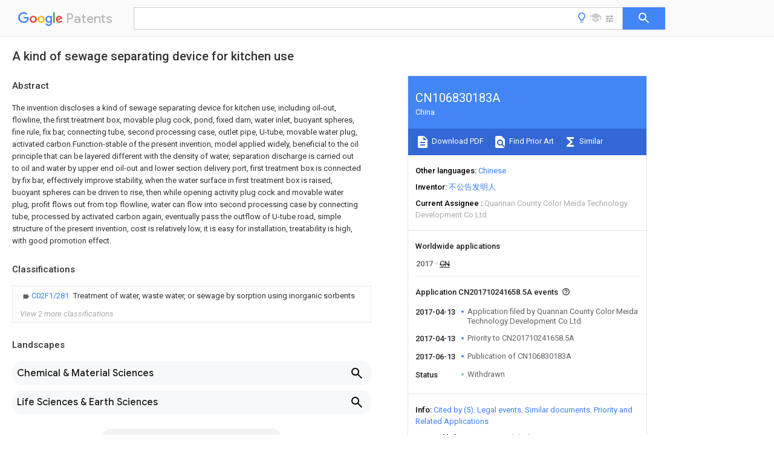

--- FILE ---
content_type: text/html
request_url: https://patents.google.com/patent/CN106830183A/en
body_size: 13932
content:
<!DOCTYPE html>
<html lang="en">
  <head>
    <title>CN106830183A - A kind of sewage separating device for kitchen use 
      - Google Patents</title>

    <meta name="viewport" content="width=device-width, initial-scale=1">
    <meta charset="UTF-8">
    <meta name="referrer" content="origin-when-crossorigin">
    <link rel="canonical" href="https://patents.google.com/patent/CN106830183A/en">
    <meta name="description" content="
     The invention discloses a kind of sewage separating device for kitchen use, including oil-out, flowline, the first treatment box, movable plug cock, pond, fixed dam, water inlet, buoyant spheres, fine rule, fix bar, connecting tube, second processing case, outlet pipe, U-tube, movable water plug, activated carbon.Function-stable of the present invention, model applied widely, beneficial to the oil principle that can be layered different with the density of water, separation discharge is carried out to oil and water by upper end oil-out and lower section delivery port, first treatment box is connected by fix bar, effectively improve stability, when the water surface in first treatment box is raised, buoyant spheres can be driven to rise, then while opening activity plug cock and movable water plug, profit flows out from top flowline, water can flow into second processing case by connecting tube, processed by activated carbon again, eventually pass the outflow of U-tube road, simple structure of the present invention, cost is relatively low, it is easy for installation, treatability is high, with good promotion effect. 
     
   
   ">
    <meta name="DC.type" content="patent">
    <meta name="DC.title" content="A kind of sewage separating device for kitchen use 
     ">
    <meta name="DC.date" content="2017-04-13" scheme="dateSubmitted">
    <meta name="DC.description" content="
     The invention discloses a kind of sewage separating device for kitchen use, including oil-out, flowline, the first treatment box, movable plug cock, pond, fixed dam, water inlet, buoyant spheres, fine rule, fix bar, connecting tube, second processing case, outlet pipe, U-tube, movable water plug, activated carbon.Function-stable of the present invention, model applied widely, beneficial to the oil principle that can be layered different with the density of water, separation discharge is carried out to oil and water by upper end oil-out and lower section delivery port, first treatment box is connected by fix bar, effectively improve stability, when the water surface in first treatment box is raised, buoyant spheres can be driven to rise, then while opening activity plug cock and movable water plug, profit flows out from top flowline, water can flow into second processing case by connecting tube, processed by activated carbon again, eventually pass the outflow of U-tube road, simple structure of the present invention, cost is relatively low, it is easy for installation, treatability is high, with good promotion effect. 
     
   
   ">
    <meta name="citation_patent_application_number" content="CN:201710241658.5A">
    <meta name="citation_pdf_url" content="https://patentimages.storage.googleapis.com/8c/5f/53/cca3a55fc3beb6/CN106830183A.pdf">
    <meta name="citation_patent_publication_number" content="CN:106830183:A">
    <meta name="DC.date" content="2017-06-13">
    <meta name="DC.contributor" content="不公告发明人" scheme="inventor">
    <meta name="DC.contributor" content="Quannan County Color Meida Technology Development Co Ltd" scheme="assignee">
    <link rel="stylesheet" href="https://fonts.googleapis.com/css?family=Roboto:400,400italic,500,500italic,700">
    <link rel="stylesheet" href="https://fonts.googleapis.com/css?family=Product+Sans">
    <link rel="stylesheet" href="https://fonts.googleapis.com/css2?family=Google+Sans:wght@400;500;700">

    <style>
      
      #gb { top: 15px; left: auto; right: 0; width: auto; min-width: 135px !important; }   
      body { transition: none; }
    </style>
    <script></script>

    <script>
      window.version = 'patent-search.search_20250707_RC00';

      function sendFeedback() {
        userfeedback.api.startFeedback({
          'productId': '713680',
          'bucket': 'patent-search-web',
          'productVersion': window.version,
        });
      }

      window.experiments = {};
      window.experiments.patentCountries = "ae,ag,al,am,ao,ap,ar,at,au,aw,az,ba,bb,bd,be,bf,bg,bh,bj,bn,bo,br,bw,bx,by,bz,ca,cf,cg,ch,ci,cl,cm,cn,co,cr,cs,cu,cy,cz,dd,de,dj,dk,dm,do,dz,ea,ec,ee,eg,em,ep,es,fi,fr,ga,gb,gc,gd,ge,gh,gm,gn,gq,gr,gt,gw,hk,hn,hr,hu,ib,id,ie,il,in,ir,is,it,jo,jp,ke,kg,kh,km,kn,kp,kr,kw,kz,la,lc,li,lk,lr,ls,lt,lu,lv,ly,ma,mc,md,me,mg,mk,ml,mn,mo,mr,mt,mw,mx,my,mz,na,ne,ng,ni,nl,no,nz,oa,om,pa,pe,pg,ph,pl,pt,py,qa,ro,rs,ru,rw,sa,sc,sd,se,sg,si,sk,sl,sm,sn,st,su,sv,sy,sz,td,tg,th,tj,tm,tn,tr,tt,tw,tz,ua,ug,us,uy,uz,vc,ve,vn,wo,yu,za,zm,zw";
      
      
      window.experiments.keywordWizard = true;
      
      
      
      window.experiments.definitions = true;
      window.experiments.plogs = true;

      window.Polymer = {
        dom: 'shady',
        lazyRegister: true,
      };
    </script>

    <script src="//www.gstatic.com/patent-search/frontend/patent-search.search_20250707_RC00/scs/compiled_dir/webcomponentsjs/webcomponents-lite.min.js"></script>
    <link rel="import" href="//www.gstatic.com/patent-search/frontend/patent-search.search_20250707_RC00/scs/compiled_dir/search-app-vulcanized.html">
  </head>
  <body unresolved>
    
    
    <script></script>
    <script src="//www.gstatic.com/patent-search/frontend/patent-search.search_20250707_RC00/scs/compiled_dir/search-app-vulcanized.js"></script>
    <search-app>
      
      

      <article class="result" itemscope itemtype="http://schema.org/ScholarlyArticle">
  <h1 itemprop="pageTitle">CN106830183A - A kind of sewage separating device for kitchen use 
      - Google Patents</h1>
  <span itemprop="title">A kind of sewage separating device for kitchen use 
     </span>

  <meta itemprop="type" content="patent">
  <a href="https://patentimages.storage.googleapis.com/8c/5f/53/cca3a55fc3beb6/CN106830183A.pdf" itemprop="pdfLink">Download PDF</a>
  <h2>Info</h2>

  <dl>
    <dt>Publication number</dt>
    <dd itemprop="publicationNumber">CN106830183A</dd>
    <meta itemprop="numberWithoutCodes" content="106830183">
    <meta itemprop="kindCode" content="A">
    <meta itemprop="publicationDescription" content="Unexaminded application">
    <span>CN106830183A</span>
    <span>CN201710241658.5A</span>
    <span>CN201710241658A</span>
    <span>CN106830183A</span>
    <span>CN 106830183 A</span>
    <span>CN106830183 A</span>
    <span>CN 106830183A</span>
    <span>  </span>
    <span> </span>
    <span> </span>
    <span>CN 201710241658 A</span>
    <span>CN201710241658 A</span>
    <span>CN 201710241658A</span>
    <span>CN 106830183 A</span>
    <span>CN106830183 A</span>
    <span>CN 106830183A</span>

    <dt>Authority</dt>
    <dd itemprop="countryCode">CN</dd>
    <dd itemprop="countryName">China</dd>

    <dt>Prior art keywords</dt>
    <dd itemprop="priorArtKeywords" repeat>water</dd>
    <dd itemprop="priorArtKeywords" repeat>pond</dd>
    <dd itemprop="priorArtKeywords" repeat>treatment box</dd>
    <dd itemprop="priorArtKeywords" repeat>movable</dd>
    <dd itemprop="priorArtKeywords" repeat>flowline</dd>

    <dt>Prior art date</dt>
    <dd><time itemprop="priorArtDate" datetime="2017-04-13">2017-04-13</time></dd>

    <dt>Legal status (The legal status is an assumption and is not a legal conclusion. Google has not performed a legal analysis and makes no representation as to the accuracy of the status listed.)</dt>
    <dd itemprop="legalStatusIfi" itemscope>
      <span itemprop="status">Withdrawn</span>
    </dd>
  </dl>

  <dt>Application number</dt>
  <dd itemprop="applicationNumber">CN201710241658.5A</dd>

  <dt>Other languages</dt>
  <dd itemprop="otherLanguages" itemscope repeat>
    <a href="/patent/CN106830183A/zh">
      <span itemprop="name">Chinese</span> (<span itemprop="code">zh</span>)
    </a>
  </dd>

  

  <dt>Inventor</dt>
  <dd itemprop="inventor" repeat>不公告发明人</dd>

  <dt>Current Assignee (The listed assignees may be inaccurate. Google has not performed a legal analysis and makes no representation or warranty as to the accuracy of the list.)</dt>
  <dd itemprop="assigneeCurrent" repeat>
    Quannan County Color Meida Technology Development Co Ltd
  </dd>

  <dt>Original Assignee</dt>
  <dd itemprop="assigneeOriginal" repeat>Quannan County Color Meida Technology Development Co Ltd</dd>

  <dt>Priority date (The priority date is an assumption and is not a legal conclusion. Google has not performed a legal analysis and makes no representation as to the accuracy of the date listed.)</dt>
  <dd><time itemprop="priorityDate" datetime="2017-04-13">2017-04-13</time></dd>

  <dt>Filing date</dt>
  <dd><time itemprop="filingDate" datetime="2017-04-13">2017-04-13</time></dd>

  <dt>Publication date</dt>
  <dd><time itemprop="publicationDate" datetime="2017-06-13">2017-06-13</time></dd>

  
  <dd itemprop="events" itemscope repeat>
    <time itemprop="date" datetime="2017-04-13">2017-04-13</time>
    <span itemprop="title">Application filed by Quannan County Color Meida Technology Development Co Ltd</span>
    <span itemprop="type">filed</span>
    <span itemprop="critical" content="true" bool>Critical</span>
    
    
    
    <span itemprop="assigneeSearch">Quannan County Color Meida Technology Development Co Ltd</span>
  </dd>
  <dd itemprop="events" itemscope repeat>
    <time itemprop="date" datetime="2017-04-13">2017-04-13</time>
    <span itemprop="title">Priority to CN201710241658.5A</span>
    <span itemprop="type">priority</span>
    <span itemprop="critical" content="true" bool>Critical</span>
    
    
    <span itemprop="documentId">patent/CN106830183A/en</span>
    
  </dd>
  <dd itemprop="events" itemscope repeat>
    <time itemprop="date" datetime="2017-06-13">2017-06-13</time>
    <span itemprop="title">Publication of CN106830183A</span>
    <span itemprop="type">publication</span>
    <span itemprop="critical" content="true" bool>Critical</span>
    
    
    <span itemprop="documentId">patent/CN106830183A/en</span>
    
  </dd>
  <dd itemprop="events" itemscope repeat>
    <time itemprop="date">Status</time>
    <span itemprop="title">Withdrawn</span>
    <span itemprop="type">legal-status</span>
    <span itemprop="critical" content="true" bool>Critical</span>
    <span itemprop="current" content="true" bool>Current</span>
    
    
    
  </dd>

  <h2>Links</h2>
  <ul>
    

    <li itemprop="links" itemscope repeat>
        <meta itemprop="id" content="espacenetLink">
        <a href="https://worldwide.espacenet.com/publicationDetails/biblio?CC=CN&amp;NR=106830183A&amp;KC=A&amp;FT=D" itemprop="url" target="_blank"><span itemprop="text">Espacenet</span></a>
      </li>
      

    

    <li itemprop="links" itemscope repeat>
      <meta itemprop="id" content="globalDossierLink">
      <a href="https://globaldossier.uspto.gov/result/application/CN/201710241658/1" itemprop="url" target="_blank"><span itemprop="text">Global Dossier</span></a>
    </li>

    

      

      

      
      <li itemprop="links" itemscope repeat>
        <meta itemprop="id" content="stackexchangeLink">
        <a href="https://patents.stackexchange.com/questions/tagged/CN106830183A" itemprop="url"><span itemprop="text">Discuss</span></a>
      </li>
  </ul>

  <ul itemprop="concept" itemscope>
    <li itemprop="match" itemscope repeat>
      <span itemprop="id">239000010865</span>
      <span itemprop="name">sewage</span>
      <span itemprop="domain">Substances</span>
      <span itemprop="svg_large"></span>
      <span itemprop="svg_small"></span>
      <span itemprop="smiles"></span>
      <span itemprop="inchi_key"></span>
      <span itemprop="similarity">0.000</span>
      <span itemprop="sections" repeat>title</span>
      <span itemprop="sections" repeat>claims</span>
      <span itemprop="sections" repeat>abstract</span>
      <span itemprop="sections" repeat>description</span>
      <span itemprop="count">13</span>
    </li>
    <li itemprop="match" itemscope repeat>
      <span itemprop="id">XLYOFNOQVPJJNP-UHFFFAOYSA-N</span>
      <span itemprop="name">water</span>
      <span itemprop="domain">Substances</span>
      <span itemprop="svg_large"></span>
      <span itemprop="svg_small"></span>
      <span itemprop="smiles">O</span>
      <span itemprop="inchi_key">XLYOFNOQVPJJNP-UHFFFAOYSA-N</span>
      <span itemprop="similarity">0.000</span>
      <span itemprop="sections" repeat>claims</span>
      <span itemprop="sections" repeat>abstract</span>
      <span itemprop="sections" repeat>description</span>
      <span itemprop="count">44</span>
    </li>
    <li itemprop="match" itemscope repeat>
      <span itemprop="id">OKTJSMMVPCPJKN-UHFFFAOYSA-N</span>
      <span itemprop="name">Carbon</span>
      <span itemprop="domain">Chemical compound</span>
      <span itemprop="svg_large"></span>
      <span itemprop="svg_small"></span>
      <span itemprop="smiles">[C]</span>
      <span itemprop="inchi_key">OKTJSMMVPCPJKN-UHFFFAOYSA-N</span>
      <span itemprop="similarity">0.000</span>
      <span itemprop="sections" repeat>claims</span>
      <span itemprop="sections" repeat>abstract</span>
      <span itemprop="sections" repeat>description</span>
      <span itemprop="count">18</span>
    </li>
    <li itemprop="match" itemscope repeat>
      <span itemprop="id">230000000694</span>
      <span itemprop="name">effects</span>
      <span itemprop="domain">Effects</span>
      <span itemprop="svg_large"></span>
      <span itemprop="svg_small"></span>
      <span itemprop="smiles"></span>
      <span itemprop="inchi_key"></span>
      <span itemprop="similarity">0.000</span>
      <span itemprop="sections" repeat>abstract</span>
      <span itemprop="sections" repeat>description</span>
      <span itemprop="count">7</span>
    </li>
    <li itemprop="match" itemscope repeat>
      <span itemprop="id">230000009286</span>
      <span itemprop="name">beneficial effect</span>
      <span itemprop="domain">Effects</span>
      <span itemprop="svg_large"></span>
      <span itemprop="svg_small"></span>
      <span itemprop="smiles"></span>
      <span itemprop="inchi_key"></span>
      <span itemprop="similarity">0.000</span>
      <span itemprop="sections" repeat>abstract</span>
      <span itemprop="sections" repeat>description</span>
      <span itemprop="count">4</span>
    </li>
    <li itemprop="match" itemscope repeat>
      <span itemprop="id">238000000926</span>
      <span itemprop="name">separation method</span>
      <span itemprop="domain">Methods</span>
      <span itemprop="svg_large"></span>
      <span itemprop="svg_small"></span>
      <span itemprop="smiles"></span>
      <span itemprop="inchi_key"></span>
      <span itemprop="similarity">0.000</span>
      <span itemprop="sections" repeat>abstract</span>
      <span itemprop="sections" repeat>description</span>
      <span itemprop="count">3</span>
    </li>
    <li itemprop="match" itemscope repeat>
      <span itemprop="id">238000009434</span>
      <span itemprop="name">installation</span>
      <span itemprop="domain">Methods</span>
      <span itemprop="svg_large"></span>
      <span itemprop="svg_small"></span>
      <span itemprop="smiles"></span>
      <span itemprop="inchi_key"></span>
      <span itemprop="similarity">0.000</span>
      <span itemprop="sections" repeat>abstract</span>
      <span itemprop="sections" repeat>description</span>
      <span itemprop="count">2</span>
    </li>
    <li itemprop="match" itemscope repeat>
      <span itemprop="id">238000005457</span>
      <span itemprop="name">optimization</span>
      <span itemprop="domain">Methods</span>
      <span itemprop="svg_large"></span>
      <span itemprop="svg_small"></span>
      <span itemprop="smiles"></span>
      <span itemprop="inchi_key"></span>
      <span itemprop="similarity">0.000</span>
      <span itemprop="sections" repeat>description</span>
      <span itemprop="count">3</span>
    </li>
    <li itemprop="match" itemscope repeat>
      <span itemprop="id">230000003139</span>
      <span itemprop="name">buffering effect</span>
      <span itemprop="domain">Effects</span>
      <span itemprop="svg_large"></span>
      <span itemprop="svg_small"></span>
      <span itemprop="smiles"></span>
      <span itemprop="inchi_key"></span>
      <span itemprop="similarity">0.000</span>
      <span itemprop="sections" repeat>description</span>
      <span itemprop="count">1</span>
    </li>
    <li itemprop="match" itemscope repeat>
      <span itemprop="id">238000010586</span>
      <span itemprop="name">diagram</span>
      <span itemprop="domain">Methods</span>
      <span itemprop="svg_large"></span>
      <span itemprop="svg_small"></span>
      <span itemprop="smiles"></span>
      <span itemprop="inchi_key"></span>
      <span itemprop="similarity">0.000</span>
      <span itemprop="sections" repeat>description</span>
      <span itemprop="count">1</span>
    </li>
    <li itemprop="match" itemscope repeat>
      <span itemprop="id">230000007613</span>
      <span itemprop="name">environmental effect</span>
      <span itemprop="domain">Effects</span>
      <span itemprop="svg_large"></span>
      <span itemprop="svg_small"></span>
      <span itemprop="smiles"></span>
      <span itemprop="inchi_key"></span>
      <span itemprop="similarity">0.000</span>
      <span itemprop="sections" repeat>description</span>
      <span itemprop="count">1</span>
    </li>
    <li itemprop="match" itemscope repeat>
      <span itemprop="id">238000001914</span>
      <span itemprop="name">filtration</span>
      <span itemprop="domain">Methods</span>
      <span itemprop="svg_large"></span>
      <span itemprop="svg_small"></span>
      <span itemprop="smiles"></span>
      <span itemprop="inchi_key"></span>
      <span itemprop="similarity">0.000</span>
      <span itemprop="sections" repeat>description</span>
      <span itemprop="count">1</span>
    </li>
    <li itemprop="match" itemscope repeat>
      <span itemprop="id">239000012530</span>
      <span itemprop="name">fluid</span>
      <span itemprop="domain">Substances</span>
      <span itemprop="svg_large"></span>
      <span itemprop="svg_small"></span>
      <span itemprop="smiles"></span>
      <span itemprop="inchi_key"></span>
      <span itemprop="similarity">0.000</span>
      <span itemprop="sections" repeat>description</span>
      <span itemprop="count">1</span>
    </li>
    <li itemprop="match" itemscope repeat>
      <span itemprop="id">239000004519</span>
      <span itemprop="name">grease</span>
      <span itemprop="domain">Substances</span>
      <span itemprop="svg_large"></span>
      <span itemprop="svg_small"></span>
      <span itemprop="smiles"></span>
      <span itemprop="inchi_key"></span>
      <span itemprop="similarity">0.000</span>
      <span itemprop="sections" repeat>description</span>
      <span itemprop="count">1</span>
    </li>
    <li itemprop="match" itemscope repeat>
      <span itemprop="id">230000002787</span>
      <span itemprop="name">reinforcement</span>
      <span itemprop="domain">Effects</span>
      <span itemprop="svg_large"></span>
      <span itemprop="svg_small"></span>
      <span itemprop="smiles"></span>
      <span itemprop="inchi_key"></span>
      <span itemprop="similarity">0.000</span>
      <span itemprop="sections" repeat>description</span>
      <span itemprop="count">1</span>
    </li>
    <li itemprop="match" itemscope repeat>
      <span itemprop="id">230000000630</span>
      <span itemprop="name">rising effect</span>
      <span itemprop="domain">Effects</span>
      <span itemprop="svg_large"></span>
      <span itemprop="svg_small"></span>
      <span itemprop="smiles"></span>
      <span itemprop="inchi_key"></span>
      <span itemprop="similarity">0.000</span>
      <span itemprop="sections" repeat>description</span>
      <span itemprop="count">1</span>
    </li>
    <li itemprop="match" itemscope repeat>
      <span itemprop="id">239000007787</span>
      <span itemprop="name">solid</span>
      <span itemprop="domain">Substances</span>
      <span itemprop="svg_large"></span>
      <span itemprop="svg_small"></span>
      <span itemprop="smiles"></span>
      <span itemprop="inchi_key"></span>
      <span itemprop="similarity">0.000</span>
      <span itemprop="sections" repeat>description</span>
      <span itemprop="count">1</span>
    </li>
    <li itemprop="match" itemscope repeat>
      <span itemprop="id">238000001179</span>
      <span itemprop="name">sorption measurement</span>
      <span itemprop="domain">Methods</span>
      <span itemprop="svg_large"></span>
      <span itemprop="svg_small"></span>
      <span itemprop="smiles"></span>
      <span itemprop="inchi_key"></span>
      <span itemprop="similarity">0.000</span>
      <span itemprop="sections" repeat>description</span>
      <span itemprop="count">1</span>
    </li>
    <li itemprop="match" itemscope repeat>
      <span itemprop="id">239000002351</span>
      <span itemprop="name">wastewater</span>
      <span itemprop="domain">Substances</span>
      <span itemprop="svg_large"></span>
      <span itemprop="svg_small"></span>
      <span itemprop="smiles"></span>
      <span itemprop="inchi_key"></span>
      <span itemprop="similarity">0.000</span>
      <span itemprop="sections" repeat>description</span>
      <span itemprop="count">1</span>
    </li>
  </ul>

  

  <section>
    <h2>Classifications</h2>
    <ul>
      <li>
        <ul itemprop="classifications" itemscope repeat>
          <li itemprop="classifications" itemscope repeat>
            <span itemprop="Code">C</span>&mdash;<span itemprop="Description">CHEMISTRY; METALLURGY</span>
            <meta itemprop="IsCPC" content="true">
          </li>
          <li itemprop="classifications" itemscope repeat>
            <span itemprop="Code">C02</span>&mdash;<span itemprop="Description">TREATMENT OF WATER, WASTE WATER, SEWAGE, OR SLUDGE</span>
            <meta itemprop="IsCPC" content="true">
          </li>
          <li itemprop="classifications" itemscope repeat>
            <span itemprop="Code">C02F</span>&mdash;<span itemprop="Description">TREATMENT OF WATER, WASTE WATER, SEWAGE, OR SLUDGE</span>
            <meta itemprop="IsCPC" content="true">
          </li>
          <li itemprop="classifications" itemscope repeat>
            <span itemprop="Code">C02F1/00</span>&mdash;<span itemprop="Description">Treatment of water, waste water, or sewage</span>
            <meta itemprop="IsCPC" content="true">
          </li>
          <li itemprop="classifications" itemscope repeat>
            <span itemprop="Code">C02F1/28</span>&mdash;<span itemprop="Description">Treatment of water, waste water, or sewage by sorption</span>
            <meta itemprop="IsCPC" content="true">
          </li>
          <li itemprop="classifications" itemscope repeat>
            <span itemprop="Code">C02F1/281</span>&mdash;<span itemprop="Description">Treatment of water, waste water, or sewage by sorption using inorganic sorbents</span>
            <meta itemprop="Leaf" content="true"><meta itemprop="IsCPC" content="true">
          </li>
        </ul>
      </li>
      <li>
        <ul itemprop="classifications" itemscope repeat>
          <li itemprop="classifications" itemscope repeat>
            <span itemprop="Code">C</span>&mdash;<span itemprop="Description">CHEMISTRY; METALLURGY</span>
            <meta itemprop="IsCPC" content="true">
          </li>
          <li itemprop="classifications" itemscope repeat>
            <span itemprop="Code">C02</span>&mdash;<span itemprop="Description">TREATMENT OF WATER, WASTE WATER, SEWAGE, OR SLUDGE</span>
            <meta itemprop="IsCPC" content="true">
          </li>
          <li itemprop="classifications" itemscope repeat>
            <span itemprop="Code">C02F</span>&mdash;<span itemprop="Description">TREATMENT OF WATER, WASTE WATER, SEWAGE, OR SLUDGE</span>
            <meta itemprop="IsCPC" content="true">
          </li>
          <li itemprop="classifications" itemscope repeat>
            <span itemprop="Code">C02F1/00</span>&mdash;<span itemprop="Description">Treatment of water, waste water, or sewage</span>
            <meta itemprop="IsCPC" content="true">
          </li>
          <li itemprop="classifications" itemscope repeat>
            <span itemprop="Code">C02F1/40</span>&mdash;<span itemprop="Description">Devices for separating or removing fatty or oily substances or similar floating material</span>
            <meta itemprop="Leaf" content="true"><meta itemprop="IsCPC" content="true">
          </li>
        </ul>
      </li>
      <li>
        <ul itemprop="classifications" itemscope repeat>
          <li itemprop="classifications" itemscope repeat>
            <span itemprop="Code">C</span>&mdash;<span itemprop="Description">CHEMISTRY; METALLURGY</span>
            <meta itemprop="IsCPC" content="true">
          </li>
          <li itemprop="classifications" itemscope repeat>
            <span itemprop="Code">C02</span>&mdash;<span itemprop="Description">TREATMENT OF WATER, WASTE WATER, SEWAGE, OR SLUDGE</span>
            <meta itemprop="IsCPC" content="true">
          </li>
          <li itemprop="classifications" itemscope repeat>
            <span itemprop="Code">C02F</span>&mdash;<span itemprop="Description">TREATMENT OF WATER, WASTE WATER, SEWAGE, OR SLUDGE</span>
            <meta itemprop="IsCPC" content="true">
          </li>
          <li itemprop="classifications" itemscope repeat>
            <span itemprop="Code">C02F2201/00</span>&mdash;<span itemprop="Description">Apparatus for treatment of water, waste water or sewage</span>
            <meta itemprop="IsCPC" content="true">
          </li>
          <li itemprop="classifications" itemscope repeat>
            <span itemprop="Code">C02F2201/002</span>&mdash;<span itemprop="Description">Construction details of the apparatus</span>
            <meta itemprop="IsCPC" content="true">
          </li>
          <li itemprop="classifications" itemscope repeat>
            <span itemprop="Code">C02F2201/007</span>&mdash;<span itemprop="Description">Modular design</span>
            <meta itemprop="Leaf" content="true"><meta itemprop="Additional" content="true"><meta itemprop="IsCPC" content="true">
          </li>
        </ul>
      </li>
    </ul>
  </section>

  

  

  

  <section>
    <h2>Landscapes</h2>
    <ul>
      <li itemprop="landscapes" itemscope repeat>
        <span itemprop="name">Chemical &amp; Material Sciences</span>
        (<span itemprop="type">AREA</span>)
      </li>
      <li itemprop="landscapes" itemscope repeat>
        <span itemprop="name">Life Sciences &amp; Earth Sciences</span>
        (<span itemprop="type">AREA</span>)
      </li>
      <li itemprop="landscapes" itemscope repeat>
        <span itemprop="name">Hydrology &amp; Water Resources</span>
        (<span itemprop="type">AREA</span>)
      </li>
      <li itemprop="landscapes" itemscope repeat>
        <span itemprop="name">Engineering &amp; Computer Science</span>
        (<span itemprop="type">AREA</span>)
      </li>
      <li itemprop="landscapes" itemscope repeat>
        <span itemprop="name">Environmental &amp; Geological Engineering</span>
        (<span itemprop="type">AREA</span>)
      </li>
      <li itemprop="landscapes" itemscope repeat>
        <span itemprop="name">Water Supply &amp; Treatment</span>
        (<span itemprop="type">AREA</span>)
      </li>
      <li itemprop="landscapes" itemscope repeat>
        <span itemprop="name">Organic Chemistry</span>
        (<span itemprop="type">AREA</span>)
      </li>
      <li itemprop="landscapes" itemscope repeat>
        <span itemprop="name">Inorganic Chemistry</span>
        (<span itemprop="type">AREA</span>)
      </li>
      <li itemprop="landscapes" itemscope repeat>
        <span itemprop="name">Analytical Chemistry</span>
        (<span itemprop="type">AREA</span>)
      </li>
      <li itemprop="landscapes" itemscope repeat>
        <span itemprop="name">Water Treatment By Sorption</span>
        (<span itemprop="type">AREA</span>)
      </li>
    </ul>
  </section>


  <section itemprop="abstract" itemscope>
    <h2>Abstract</h2>
    
    <div itemprop="content" html><abstract mxw-id="PA332865082" lang="EN" load-source="patent-office">
    <div num="0001" class="abstract">The invention discloses a kind of sewage separating device for kitchen use, including oil-out, flowline, the first treatment box, movable plug cock, pond, fixed dam, water inlet, buoyant spheres, fine rule, fix bar, connecting tube, second processing case, outlet pipe, U-tube, movable water plug, activated carbon.Function-stable of the present invention, model applied widely, beneficial to the oil principle that can be layered different with the density of water, separation discharge is carried out to oil and water by upper end oil-out and lower section delivery port, first treatment box is connected by fix bar, effectively improve stability, when the water surface in first treatment box is raised, buoyant spheres can be driven to rise, then while opening activity plug cock and movable water plug, profit flows out from top flowline, water can flow into second processing case by connecting tube, processed by activated carbon again, eventually pass the outflow of U-tube road, simple structure of the present invention, cost is relatively low, it is easy for installation, treatability is high, with good promotion effect.</div>
    </abstract>
  </div>
  </section>

  <section itemprop="description" itemscope>
    <h2>Description</h2>
    
    <div itemprop="content" html><div mxw-id="PDES222113746" lang="EN" load-source="patent-office" class="description">
    <invention-title lang="EN" id="en-tilte1">A kind of sewage separating device for kitchen use</invention-title>
    <technical-field>
      <div id="p0001" num="0001" class="description-paragraph">Technical field</div>
      <div id="p0002" num="0002" class="description-paragraph">The present invention relates to a kind of environmental protecting device, more precisely, being a kind of sewage separating device for kitchen use.</div>
    </technical-field>
    <background-art>
      <div id="p0003" num="0003" class="description-paragraph">Background technology</div>
      <div id="p0004" num="0004" class="description-paragraph">Contained grease in the waste water flowed out by the kitchen in general family, dining room, being expelled directly out pond can cause very to environment
Big pollution, indirectly the living environment to people cause potential safety hazard.</div>
      <div id="p0005" num="0005" class="description-paragraph">The existing oil separator designed for kitchen also solves some problems, but existing apparatus structure is multiple
Miscellaneous, relatively costly, the effect of oil-water separation is from relatively low, and it is cumbersome to operate.Therefore, propose regarding to the issue above a kind of
Sewage separating device for kitchen use.</div>
    </background-art>
    <disclosure>
      <div id="p0006" num="0006" class="description-paragraph">The content of the invention</div>
      <div id="p0007" num="0007" class="description-paragraph">The present invention mainly solves the technical problem existing for prior art, so that providing a kind of sewage for kitchen use separates dress
Put.</div>
      <div id="p0008" num="0008" class="description-paragraph">Above-mentioned technical problem of the invention is mainly what is be addressed by following technical proposals：</div>
      <div id="p0009" num="0009" class="description-paragraph">A kind of sewage separating device for kitchen use, including pond and the fixed dam inside the pond, the fixation
Baffle plate top is provided with water inlet, and fixed dam one end lower section is provided with the first treatment box, the first treatment box side
Fix bar is provided with, the fix bar is connected with the pond, and the first treatment box side is provided with flowline, institute
State flowline to be connected with the pond, and junction is provided with oil-out, the flowline side is provided with movable plug cock, institute
State the first treatment box lower section and be provided with connecting tube, connecting tube lower section one end is provided with second processing case, and the connecting tube
Top one end is provided with movable water plug, and the movable plug cock, movable water are just respectively connected with fine rule beyond the Great Wall, and the fine rule top connects
Buoyant spheres are connected to, the second processing case is internally provided with activated carbon, and the second processing device lower section is provided with U-tube, the U
Type pipe side connects outlet pipe, and the outlet pipe is connected with the pond.</div>
      <div id="p0010" num="0010" class="description-paragraph">Preferably, the movable plug cock, movable water plug are the relation of flexible connection with first treatment box.</div>
      <div id="p0011" num="0011" class="description-paragraph">Preferably, the fixed dam is located at water inlet lower section, and is connected with the pond.</div>
      <div id="p0012" num="0012" class="description-paragraph">Preferably, the flowline and the angle in the pond are 60 °.</div>
      <div id="p0013" num="0013" class="description-paragraph">A kind of sewage separating device for kitchen use of the invention has advantages below：Function-stable of the present invention, it is applied widely
Model, beneficial to the oil principle that can be layered different with the density of water, is divided oil and water by upper end oil-out and lower section delivery port
From discharge, first treatment box is connected by fix bar, effectively improves stability, the water in first treatment box
When face is raised, buoyant spheres can be driven to rise, then opening activity plug cock and movable water plug simultaneously, profit is from top flowline stream
Go out, water can flow into second processing case by connecting tube, then be processed by activated carbon, eventually pass the outflow of U-tube road, this hair
Bright simple structure, cost is relatively low, easy for installation, and treatability is high, with good promotion effect.</div>
    </disclosure>
    <description-of-drawings>
      <div id="p0014" num="0014" class="description-paragraph">Brief description of the drawings</div>
      <div id="p0015" num="0015" class="description-paragraph">In order to illustrate more clearly about the embodiment of the present invention or technical scheme of the prior art, below will be to embodiment or existing
The accompanying drawing to be used needed for having technology description is briefly described, it should be apparent that, drawings in the following description are only this
Some embodiments of invention, for those of ordinary skill in the art, on the premise of not paying creative work, can be with
Other accompanying drawings are obtained according to these accompanying drawings.</div>
      <div id="p0016" num="0016" class="description-paragraph">Fig. 1 is overall structure diagram of the invention；</div>
      <div id="p0017" num="0017" class="description-paragraph">In figure：1st, oil-out, 2, flowline.3rd, the first treatment box, 4, movable plug cock, 5, pond, 6, fixed dam, 7, water inlet
Mouthful, 8, buoyant spheres, 9, fine rule, 10, fix bar, 11, connecting tube, 12, second processing case, 13, outlet pipe, 14, U-tube, 15, living
Dynamic water plug, 16, activated carbon.</div>
    </description-of-drawings>
    <mode-for-invention>
      <div id="p0018" num="0018" class="description-paragraph">Specific embodiment</div>
      <div id="p0019" num="0019" class="description-paragraph">The preferred embodiments of the present invention are described in detail below in conjunction with the accompanying drawings, so that advantages and features of the invention energy
It is easier to be readily appreciated by one skilled in the art, apparent is clearly defined so as to be made to protection scope of the present invention.</div>
      <div id="p0020" num="0020" class="description-paragraph">Refer to shown in Fig. 1, a kind of sewage separating device for kitchen use, including pond 5 and inside the pond 5
Fixed dam 6, the top of the fixed dam 6 is provided with water inlet 7, and the one end of the fixed dam 6 lower section is provided with first
Reason case 3, the side of the first treatment box 3 is provided with fix bar 10, and the fix bar 10 is connected with the pond 5, and institute
State the side of the first treatment box 3 and be provided with flowline 2, the flowline 2 is connected with the pond 5, and is provided with out in junction
Hydraulic fluid port 1, the side of the flowline 2 is provided with movable plug cock 4, and the lower section of first treatment box 3 is provided with connecting tube 11, the company
The lower section one end of adapter 11 is provided with second processing case 12, and the top one end of the connecting tube 11 is provided with movable water plug 15, and institute
State movable plug cock 4, the top of movable water plug 15 and be respectively connected with fine rule 9, the top of the fine rule 9 is connected with buoyant spheres 8, at described second
Reason case 12 is internally provided with activated carbon 16, and the lower section of the second processing device 12 is provided with U-tube 14, the U-tube side connection
Outlet pipe 13, and the outlet pipe 13 is connected with the pond 5.</div>
      <div id="p0021" num="0021" class="description-paragraph">Used as a kind of technical optimization scheme of the invention, movable plug cock 4, the treatment box 3 of movable water plug 15 and first are work
Dynamic annexation, is easy to open and closes.</div>
      <div id="p0022" num="0022" class="description-paragraph">Used as a kind of technical optimization scheme of the invention, fixed dam 6 is located at the lower section of water inlet 7, and is connected solid with pond 5
It is fixed, can be buffered the profit entered from water inlet 7.</div>
      <div id="p0023" num="0023" class="description-paragraph">Used as a kind of technical optimization scheme of the invention, flowline 2 is 60 ° with the angle in pond 5, can there is effective reinforcement
The efficiency of the oil outflow isolated.</div>
      <div id="p0024" num="0024" class="description-paragraph">When in use, when profit is put into pond 5 by water inlet 7 from kitchen, profit will pass through the present invention first
Fixed dam 6 enters row buffering, and then profit can be flowed into the first treatment box 3, when the profit water surface in the first treatment box 3 is gradually gone up
Rise, so as to drive the rising of buoyant spheres 8, when buoyant spheres 8 rise to a certain height, the fine rule 9 that buoyant spheres 8 are issued can be while draw
Movable plug cock 4 and movable water plug 15 are opened, because oil is different with the density of water, oil can float over the upper strata of water, so when movable plug cock 4
When being opened with movable water plug 15 simultaneously, oil can be arrived outside the discharge of oil-out 1 pond 5 through top flowline 2, and water can from below through connection
Pipe 11 enters into second processing case 12, then carries out second adsorption, filtering by the activated carbon 16 in second processing case 12, finally leads to
U-tube 14 is crossed to be discharged outside pond 5 through outlet pipe 13.</div>
      <div id="p0025" num="0025" class="description-paragraph">The beneficial effects of the invention are as follows：Function-stable of the present invention, model applied widely, beneficial to oil meeting different with the density of water
The principle of layering, separation discharge is carried out by upper end oil-out and lower section delivery port to oil and water, and first treatment box passes through
Fix bar is connected, and effectively improves stability, when the water surface in first treatment box is raised, can drive in buoyant spheres
Rise, then while opening activity plug cock and movable water plug, from the outflow of top flowline, water can be by connecting tube inflow second for profit
Treatment box, then processed by activated carbon, the outflow of U-tube road is eventually passed, simple structure of the present invention, cost is relatively low, installs
Convenient, treatability is high, with good promotion effect.</div>
      <div id="p0026" num="0026" class="description-paragraph">This is not limited to, any change or replacement expected without creative work should all be covered in guarantor of the invention
Within the scope of shield.Therefore, protection scope of the present invention should be determined by the scope of protection defined in the claims.</div>
    </mode-for-invention>
  </div>
  </div>
  </section>

  <section itemprop="claims" itemscope>
    <h2>Claims (<span itemprop="count">4</span>)</h2>
    
    <div itemprop="content" html><div mxw-id="PCLM216473046" lang="EN" load-source="patent-office" class="claims">
    <div class="claim"> <div id="en-cl0001" num="0001" class="claim">
      <div class="claim-text">1. a kind of sewage separating device for kitchen use, including pond（5）And installed in the pond（5）Internal fixed dam
（6）, it is characterised in that：The fixed dam（6）Top is provided with water inlet（7）, the fixed dam（6）One end lower section is set
There is the first treatment box（3）, first treatment box（3）Side is provided with fix bar（10）, the fix bar（10）With the water
Pond（5）It is connected, and first treatment box（3）Side is provided with flowline（2）, the flowline（2）With the pond
（5）Connection, and junction is provided with oil-out（1）, the flowline（2）Side is provided with movable plug cock（4）, described first
Treatment box（3）Lower section is provided with connecting tube（11）, the connecting tube（11）Lower section one end is provided with second processing case（12）, and institute
State connecting tube（11）Top one end is provided with movable water plug（15）, and the movable plug cock（4）, movable water plug（15）Top connects
It is connected to fine rule（9）, the fine rule（9）Top is connected with buoyant spheres（8）, the second processing case（12）It is internally provided with activated carbon
（16）, the second processing device（12）Lower section is provided with U-tube（14）, the U-tube side connects outlet pipe（13）, and it is described
Outlet pipe（13）With the pond（5）It is connected.</div>
    </div>
    </div> <div class="claim-dependent"> <div id="en-cl0002" num="0002" class="claim">
      <div class="claim-text">
        <claim-ref idref="en-cl0001"> </claim-ref>
      </div>
      <div class="claim-text">2. a kind of sewage separating device for kitchen use according to claim 1, it is characterised in that：The movable plug cock（4）, it is living
Dynamic water plug（15）With first treatment box（3）It is flexible connection relation.</div>
    </div>
    </div> <div class="claim-dependent"> <div id="en-cl0003" num="0003" class="claim">
      <div class="claim-text">
        <claim-ref idref="en-cl0001"> </claim-ref>
      </div>
      <div class="claim-text">3. a kind of sewage separating device for kitchen use according to claim 1, it is characterised in that：The fixed dam（6）Position
In the water inlet（7）Lower section, and with the pond（5）It is connected.</div>
    </div>
    </div> <div class="claim-dependent"> <div id="en-cl0004" num="0004" class="claim">
      <div class="claim-text">
        <claim-ref idref="en-cl0001"> </claim-ref>
      </div>
      <div class="claim-text">4. a kind of sewage separating device for kitchen use according to claim 1, it is characterised in that：The flowline（2）With institute
State pond（5）Angle be 60 °.</div>
    </div>
  </div> </div>
  </div>
  </section>

  <section itemprop="application" itemscope>

    <section itemprop="metadata" itemscope>
      <span itemprop="applicationNumber">CN201710241658.5A</span>
      <span itemprop="priorityDate">2017-04-13</span>
      <span itemprop="filingDate">2017-04-13</span>
      <span itemprop="title">A kind of sewage separating device for kitchen use 
     </span>
      <span itemprop="ifiStatus">Withdrawn</span>
      
      <a href="/patent/CN106830183A/en">
        <span itemprop="representativePublication">CN106830183A</span>
        (<span itemprop="primaryLanguage">en</span>)
      </a>
    </section>

    <h2>Priority Applications (1)</h2>
    <table>
      <thead>
        <tr>
          <th>Application Number</th>
          <th>Priority Date</th>
          <th>Filing Date</th>
          <th>Title</th>
        </tr>
      </thead>
      <tbody>
        <tr itemprop="priorityApps" itemscope repeat>
          <td>
            <span itemprop="applicationNumber">CN201710241658.5A</span>
            
            <a href="/patent/CN106830183A/en">
              <span itemprop="representativePublication">CN106830183A</span>
                (<span itemprop="primaryLanguage">en</span>)
            </a>
          </td>
          <td itemprop="priorityDate">2017-04-13</td>
          <td itemprop="filingDate">2017-04-13</td>
          <td itemprop="title">A kind of sewage separating device for kitchen use 
     </td>
        </tr>
      </tbody>
    </table>

    <h2>Applications Claiming Priority (1)</h2>
    <table>
      <thead>
        <tr>
          <th>Application Number</th>
          <th>Priority Date</th>
          <th>Filing Date</th>
          <th>Title</th>
        </tr>
      </thead>
      <tbody>
        <tr itemprop="appsClaimingPriority" itemscope repeat>
          <td>
            <span itemprop="applicationNumber">CN201710241658.5A</span>
            <a href="/patent/CN106830183A/en">
              <span itemprop="representativePublication">CN106830183A</span>
                (<span itemprop="primaryLanguage">en</span>)
            </a>
          </td>
          <td itemprop="priorityDate">2017-04-13</td>
          <td itemprop="filingDate">2017-04-13</td>
          <td itemprop="title">A kind of sewage separating device for kitchen use 
     </td>
        </tr>
      </tbody>
    </table>

    

    

    <h2>Publications (1)</h2>
    <table>
      <thead>
        <tr>
          <th>Publication Number</th>
          <th>Publication Date</th>
        </tr>
      </thead>
      <tbody>
        <tr itemprop="pubs" itemscope repeat>
          <td>
            <span itemprop="publicationNumber">CN106830183A</span>
            
            <span itemprop="thisPatent">true</span>
            <a href="/patent/CN106830183A/en">
              CN106830183A
              (<span itemprop="primaryLanguage">en</span>)
            </a>
          </td>
          <td itemprop="publicationDate">2017-06-13</td>
        </tr>
      </tbody>
    </table>

  </section>

  <section itemprop="family" itemscope>
    <h1>Family</h1>
    <h2>ID=59147522</h2>

    <h2>Family Applications (1)</h2>
    <table>
      <thead>
        <tr>
          <th>Application Number</th>
          <th>Title</th>
          <th>Priority Date</th>
          <th>Filing Date</th>
        </tr>
      </thead>
      <tbody>
        <tr itemprop="applications" itemscope repeat>
          <td>
            <span itemprop="applicationNumber">CN201710241658.5A</span>
            <span itemprop="ifiStatus">Withdrawn</span>
            
            <a href="/patent/CN106830183A/en">
              <span itemprop="representativePublication">CN106830183A</span>
                (<span itemprop="primaryLanguage">en</span>)
            </a>
          </td>
          <td itemprop="priorityDate">2017-04-13</td>
          <td itemprop="filingDate">2017-04-13</td>
          <td itemprop="title">A kind of sewage separating device for kitchen use 
     </td>
        </tr>
      </tbody>
    </table>

    

    

    <h2>Country Status (1)</h2>
    <table>
      <thead>
        <tr>
          <th>Country</th>
          <th>Link</th>
        </tr>
      </thead>
      <tbody>
        <tr itemprop="countryStatus" itemscope repeat>
          <td>
            <span itemprop="countryCode">CN</span>
            (<span itemprop="num">1</span>)
            <meta itemprop="thisCountry" content="true">
          </td>
          <td>
            <a href="/patent/CN106830183A/en">
              <span itemprop="representativePublication">CN106830183A</span>
              (<span itemprop="primaryLanguage">en</span>)
            </a>
          </td>
        </tr>
      </tbody>
    </table>

    <h2>Cited By (5)</h2>
    <table>
      <caption>* Cited by examiner, † Cited by third party</caption>
      <thead>
        <tr>
          <th>Publication number</th>
          <th>Priority date</th>
          <th>Publication date</th>
          <th>Assignee</th>
          <th>Title</th>
        </tr>
      </thead>
      <tbody>
        <tr itemprop="forwardReferencesOrig" itemscope repeat>
          <td>
            <a href="/patent/CN108408825A/en">
              <span itemprop="publicationNumber">CN108408825A</span>
              (<span itemprop="primaryLanguage">en</span>)
            </a>
            <span itemprop="examinerCited">*</span>
            
          </td>
          <td itemprop="priorityDate">2018-04-07</td>
          <td itemprop="publicationDate">2018-08-17</td>
          <td><span itemprop="assigneeOriginal">曾清民</span></td>
          <td itemprop="title">A kind of sewage disposal device of visible light catalytic 
       </td>
        </tr>
        <tr itemprop="forwardReferencesOrig" itemscope repeat>
          <td>
            <a href="/patent/CN109110944A/en">
              <span itemprop="publicationNumber">CN109110944A</span>
              (<span itemprop="primaryLanguage">en</span>)
            </a>
            <span itemprop="examinerCited">*</span>
            
          </td>
          <td itemprop="priorityDate">2018-09-14</td>
          <td itemprop="publicationDate">2019-01-01</td>
          <td><span itemprop="assigneeOriginal">李鹏飞</span></td>
          <td itemprop="title">A kind of kitchen waste water pretreatment unit 
       </td>
        </tr>
        <tr itemprop="forwardReferencesOrig" itemscope repeat>
          <td>
            <a href="/patent/CN111790181A/en">
              <span itemprop="publicationNumber">CN111790181A</span>
              (<span itemprop="primaryLanguage">en</span>)
            </a>
            <span itemprop="examinerCited">*</span>
            
          </td>
          <td itemprop="priorityDate">2020-07-20</td>
          <td itemprop="publicationDate">2020-10-20</td>
          <td><span itemprop="assigneeOriginal">王宁</span></td>
          <td itemprop="title">Device for separating oil and water by using density 
       </td>
        </tr>
        <tr itemprop="forwardReferencesOrig" itemscope repeat>
          <td>
            <a href="/patent/CN112386957A/en">
              <span itemprop="publicationNumber">CN112386957A</span>
              (<span itemprop="primaryLanguage">en</span>)
            </a>
            <span itemprop="examinerCited">*</span>
            
          </td>
          <td itemprop="priorityDate">2020-11-28</td>
          <td itemprop="publicationDate">2021-02-23</td>
          <td><span itemprop="assigneeOriginal">沃格普科技有限公司</span></td>
          <td itemprop="title">Novel oil-water separation device 
       </td>
        </tr>
        <tr itemprop="forwardReferencesOrig" itemscope repeat>
          <td>
            <a href="/patent/CN112537877A/en">
              <span itemprop="publicationNumber">CN112537877A</span>
              (<span itemprop="primaryLanguage">en</span>)
            </a>
            <span itemprop="examinerCited">*</span>
            
          </td>
          <td itemprop="priorityDate">2021-01-26</td>
          <td itemprop="publicationDate">2021-03-23</td>
          <td><span itemprop="assigneeOriginal">杭州珀威贸易有限公司</span></td>
          <td itemprop="title">Industrial wastewater sewage pipes handles terminal in grades 
       </td>
        </tr>
      </tbody>
    </table>

    

    

    

    <ul>
      <li itemprop="applicationsByYear" itemscope repeat>
        <span itemprop="year">2017</span>
        <ul>
          <li itemprop="application" itemscope repeat>
            <span itemprop="filingDate">2017-04-13</span>
            <span itemprop="countryCode">CN</span>
            <span itemprop="applicationNumber">CN201710241658.5A</span>
            <a href="/patent/CN106830183A/en"><span itemprop="documentId">patent/CN106830183A/en</span></a>
            <span itemprop="legalStatusCat">not_active</span>
            <span itemprop="legalStatus">Withdrawn</span>
            <span itemprop="thisApp" content="true" bool></span>
          </li>
        </ul>
      </li>
    </ul>

    </section>

  

  

  <h2>Cited By (5)</h2>
  <table>
    <caption>* Cited by examiner, † Cited by third party</caption>
    <thead>
      <tr>
        <th>Publication number</th>
        <th>Priority date</th>
        <th>Publication date</th>
        <th>Assignee</th>
        <th>Title</th>
      </tr>
    </thead>
    <tbody>
      <tr itemprop="forwardReferences" itemscope repeat>
        <td>
          <a href="/patent/CN108408825A/en">
            <span itemprop="publicationNumber">CN108408825A</span>
            (<span itemprop="primaryLanguage">en</span>)
          </a>
          <span itemprop="examinerCited">*</span>
          
        </td>
        <td itemprop="priorityDate">2018-04-07</td>
        <td itemprop="publicationDate">2018-08-17</td>
        <td><span itemprop="assigneeOriginal">曾清民</span></td>
        <td itemprop="title">A kind of sewage disposal device of visible light catalytic 
       </td>
      </tr>
      <tr itemprop="forwardReferences" itemscope repeat>
        <td>
          <a href="/patent/CN109110944A/en">
            <span itemprop="publicationNumber">CN109110944A</span>
            (<span itemprop="primaryLanguage">en</span>)
          </a>
          <span itemprop="examinerCited">*</span>
          
        </td>
        <td itemprop="priorityDate">2018-09-14</td>
        <td itemprop="publicationDate">2019-01-01</td>
        <td><span itemprop="assigneeOriginal">李鹏飞</span></td>
        <td itemprop="title">A kind of kitchen waste water pretreatment unit 
       </td>
      </tr>
      <tr itemprop="forwardReferences" itemscope repeat>
        <td>
          <a href="/patent/CN111790181A/en">
            <span itemprop="publicationNumber">CN111790181A</span>
            (<span itemprop="primaryLanguage">en</span>)
          </a>
          <span itemprop="examinerCited">*</span>
          
        </td>
        <td itemprop="priorityDate">2020-07-20</td>
        <td itemprop="publicationDate">2020-10-20</td>
        <td><span itemprop="assigneeOriginal">王宁</span></td>
        <td itemprop="title">Device for separating oil and water by using density 
       </td>
      </tr>
      <tr itemprop="forwardReferences" itemscope repeat>
        <td>
          <a href="/patent/CN112386957A/en">
            <span itemprop="publicationNumber">CN112386957A</span>
            (<span itemprop="primaryLanguage">en</span>)
          </a>
          <span itemprop="examinerCited">*</span>
          
        </td>
        <td itemprop="priorityDate">2020-11-28</td>
        <td itemprop="publicationDate">2021-02-23</td>
        <td><span itemprop="assigneeOriginal">沃格普科技有限公司</span></td>
        <td itemprop="title">Novel oil-water separation device 
       </td>
      </tr>
      <tr itemprop="forwardReferences" itemscope repeat>
        <td>
          <a href="/patent/CN112537877A/en">
            <span itemprop="publicationNumber">CN112537877A</span>
            (<span itemprop="primaryLanguage">en</span>)
          </a>
          <span itemprop="examinerCited">*</span>
          
        </td>
        <td itemprop="priorityDate">2021-01-26</td>
        <td itemprop="publicationDate">2021-03-23</td>
        <td><span itemprop="assigneeOriginal">杭州珀威贸易有限公司</span></td>
        <td itemprop="title">Industrial wastewater sewage pipes handles terminal in grades 
       </td>
      </tr>
    </tbody>
  </table>

  

  <section>
    <h2>Similar Documents</h2>
    <table>
      <thead>
        <tr>
          <th>Publication</th>
          <th>Publication Date</th>
          <th>Title</th>
        </tr>
      </thead>
      <tbody>
        <tr itemprop="similarDocuments" itemscope repeat>
          <td>
            <meta itemprop="isPatent" content="true">
              <a href="/patent/CN106830183A/en">
                <span itemprop="publicationNumber">CN106830183A</span>
                (<span itemprop="primaryLanguage">en</span>)
              </a>
            
            
          </td>
          <td>
            <time itemprop="publicationDate" datetime="2017-06-13">2017-06-13</time>
            
            
          </td>
          <td itemprop="title">A kind of sewage separating device for kitchen use 
     </td>
        </tr>
        <tr itemprop="similarDocuments" itemscope repeat>
          <td>
            <meta itemprop="isPatent" content="true">
              <a href="/patent/CN204824267U/en">
                <span itemprop="publicationNumber">CN204824267U</span>
                (<span itemprop="primaryLanguage">en</span>)
              </a>
            
            
          </td>
          <td>
            <time itemprop="publicationDate" datetime="2015-12-02">2015-12-02</time>
            
            
          </td>
          <td itemprop="title">Automatic slagging -off forced -ventilated type oil water separator 
       </td>
        </tr>
        <tr itemprop="similarDocuments" itemscope repeat>
          <td>
            <meta itemprop="isPatent" content="true">
              <a href="/patent/CN105401651B/en">
                <span itemprop="publicationNumber">CN105401651B</span>
                (<span itemprop="primaryLanguage">en</span>)
              </a>
            
            
          </td>
          <td>
            <time itemprop="publicationDate" datetime="2017-06-16">2017-06-16</time>
            
            
          </td>
          <td itemprop="title">A kind of double-cylinder type integrated pump station 
       </td>
        </tr>
        <tr itemprop="similarDocuments" itemscope repeat>
          <td>
            <meta itemprop="isPatent" content="true">
              <a href="/patent/CN106016836A/en">
                <span itemprop="publicationNumber">CN106016836A</span>
                (<span itemprop="primaryLanguage">en</span>)
              </a>
            
            
          </td>
          <td>
            <time itemprop="publicationDate" datetime="2016-10-12">2016-10-12</time>
            
            
          </td>
          <td itemprop="title">Sewage source heat pump system 
       </td>
        </tr>
        <tr itemprop="similarDocuments" itemscope repeat>
          <td>
            <meta itemprop="isPatent" content="true">
              <a href="/patent/CN206395950U/en">
                <span itemprop="publicationNumber">CN206395950U</span>
                (<span itemprop="primaryLanguage">en</span>)
              </a>
            
            
          </td>
          <td>
            <time itemprop="publicationDate" datetime="2017-08-11">2017-08-11</time>
            
            
          </td>
          <td itemprop="title">A kind of profit processor 
     </td>
        </tr>
        <tr itemprop="similarDocuments" itemscope repeat>
          <td>
            <meta itemprop="isPatent" content="true">
              <a href="/patent/CN206090804U/en">
                <span itemprop="publicationNumber">CN206090804U</span>
                (<span itemprop="primaryLanguage">en</span>)
              </a>
            
            
          </td>
          <td>
            <time itemprop="publicationDate" datetime="2017-04-12">2017-04-12</time>
            
            
          </td>
          <td itemprop="title">Novel sewage promotes drainage equipment 
     </td>
        </tr>
        <tr itemprop="similarDocuments" itemscope repeat>
          <td>
            <meta itemprop="isPatent" content="true">
              <a href="/patent/CN206616043U/en">
                <span itemprop="publicationNumber">CN206616043U</span>
                (<span itemprop="primaryLanguage">en</span>)
              </a>
            
            
          </td>
          <td>
            <time itemprop="publicationDate" datetime="2017-11-07">2017-11-07</time>
            
            
          </td>
          <td itemprop="title">A kind of sewage separating device for kitchen use 
     </td>
        </tr>
        <tr itemprop="similarDocuments" itemscope repeat>
          <td>
            <meta itemprop="isPatent" content="true">
              <a href="/patent/CN201981036U/en">
                <span itemprop="publicationNumber">CN201981036U</span>
                (<span itemprop="primaryLanguage">en</span>)
              </a>
            
            
          </td>
          <td>
            <time itemprop="publicationDate" datetime="2011-09-21">2011-09-21</time>
            
            
          </td>
          <td itemprop="title">Floating oil collecting device for water collecting well of hydroelectric power station 
       </td>
        </tr>
        <tr itemprop="similarDocuments" itemscope repeat>
          <td>
            <meta itemprop="isPatent" content="true">
              <a href="/patent/CN206355686U/en">
                <span itemprop="publicationNumber">CN206355686U</span>
                (<span itemprop="primaryLanguage">en</span>)
              </a>
            
            
          </td>
          <td>
            <time itemprop="publicationDate" datetime="2017-07-28">2017-07-28</time>
            
            
          </td>
          <td itemprop="title">A kind of superpower purifier 
     </td>
        </tr>
        <tr itemprop="similarDocuments" itemscope repeat>
          <td>
            <meta itemprop="isPatent" content="true">
              <a href="/patent/CN205591282U/en">
                <span itemprop="publicationNumber">CN205591282U</span>
                (<span itemprop="primaryLanguage">en</span>)
              </a>
            
            
          </td>
          <td>
            <time itemprop="publicationDate" datetime="2016-09-21">2016-09-21</time>
            
            
          </td>
          <td itemprop="title">A vertical class filter equipment that abandons for rainwater is retrieved 
       </td>
        </tr>
        <tr itemprop="similarDocuments" itemscope repeat>
          <td>
            <meta itemprop="isPatent" content="true">
              <a href="/patent/CN205954793U/en">
                <span itemprop="publicationNumber">CN205954793U</span>
                (<span itemprop="primaryLanguage">en</span>)
              </a>
            
            
          </td>
          <td>
            <time itemprop="publicationDate" datetime="2017-02-15">2017-02-15</time>
            
            
          </td>
          <td itemprop="title">Efficient sewage pipes 
     </td>
        </tr>
        <tr itemprop="similarDocuments" itemscope repeat>
          <td>
            <meta itemprop="isPatent" content="true">
              <a href="/patent/CN213060287U/en">
                <span itemprop="publicationNumber">CN213060287U</span>
                (<span itemprop="primaryLanguage">en</span>)
              </a>
            
            
          </td>
          <td>
            <time itemprop="publicationDate" datetime="2021-04-27">2021-04-27</time>
            
            
          </td>
          <td itemprop="title">Rainwater oil removal emergency treatment integrated equipment 
     </td>
        </tr>
        <tr itemprop="similarDocuments" itemscope repeat>
          <td>
            <meta itemprop="isPatent" content="true">
              <a href="/patent/CN208471702U/en">
                <span itemprop="publicationNumber">CN208471702U</span>
                (<span itemprop="primaryLanguage">en</span>)
              </a>
            
            
          </td>
          <td>
            <time itemprop="publicationDate" datetime="2019-02-05">2019-02-05</time>
            
            
          </td>
          <td itemprop="title">Simple filter apparatus for air-conditioner circulating water system 
     </td>
        </tr>
        <tr itemprop="similarDocuments" itemscope repeat>
          <td>
            <meta itemprop="isPatent" content="true">
              <a href="/patent/CN208603769U/en">
                <span itemprop="publicationNumber">CN208603769U</span>
                (<span itemprop="primaryLanguage">en</span>)
              </a>
            
            
          </td>
          <td>
            <time itemprop="publicationDate" datetime="2019-03-15">2019-03-15</time>
            
            
          </td>
          <td itemprop="title">A kind of water-oil separation device 
       </td>
        </tr>
        <tr itemprop="similarDocuments" itemscope repeat>
          <td>
            <meta itemprop="isPatent" content="true">
              <a href="/patent/CN202410270U/en">
                <span itemprop="publicationNumber">CN202410270U</span>
                (<span itemprop="primaryLanguage">en</span>)
              </a>
            
            
          </td>
          <td>
            <time itemprop="publicationDate" datetime="2012-09-05">2012-09-05</time>
            
            
          </td>
          <td itemprop="title">Improved circulating water valveless filter structure 
     </td>
        </tr>
        <tr itemprop="similarDocuments" itemscope repeat>
          <td>
            <meta itemprop="isPatent" content="true">
              <a href="/patent/CN208275092U/en">
                <span itemprop="publicationNumber">CN208275092U</span>
                (<span itemprop="primaryLanguage">en</span>)
              </a>
            
            
          </td>
          <td>
            <time itemprop="publicationDate" datetime="2018-12-25">2018-12-25</time>
            
            
          </td>
          <td itemprop="title">A kind of automatical and efficient sewage treatment equipment 
     </td>
        </tr>
        <tr itemprop="similarDocuments" itemscope repeat>
          <td>
            <meta itemprop="isPatent" content="true">
              <a href="/patent/CN207959336U/en">
                <span itemprop="publicationNumber">CN207959336U</span>
                (<span itemprop="primaryLanguage">en</span>)
              </a>
            
            
          </td>
          <td>
            <time itemprop="publicationDate" datetime="2018-10-12">2018-10-12</time>
            
            
          </td>
          <td itemprop="title">A kind of rain collector based on bridge security performance 
       </td>
        </tr>
        <tr itemprop="similarDocuments" itemscope repeat>
          <td>
            <meta itemprop="isPatent" content="true">
              <a href="/patent/CN201658871U/en">
                <span itemprop="publicationNumber">CN201658871U</span>
                (<span itemprop="primaryLanguage">en</span>)
              </a>
            
            
          </td>
          <td>
            <time itemprop="publicationDate" datetime="2010-12-01">2010-12-01</time>
            
            
          </td>
          <td itemprop="title">
        An integrated siphon device
       
       </td>
        </tr>
        <tr itemprop="similarDocuments" itemscope repeat>
          <td>
            <meta itemprop="isPatent" content="true">
              <a href="/patent/CN206337056U/en">
                <span itemprop="publicationNumber">CN206337056U</span>
                (<span itemprop="primaryLanguage">en</span>)
              </a>
            
            
          </td>
          <td>
            <time itemprop="publicationDate" datetime="2017-07-18">2017-07-18</time>
            
            
          </td>
          <td itemprop="title">A kind of equipment cart that oil-polluted water is handled using dynamic film device 
     </td>
        </tr>
        <tr itemprop="similarDocuments" itemscope repeat>
          <td>
            <meta itemprop="isPatent" content="true">
              <a href="/patent/CN206544924U/en">
                <span itemprop="publicationNumber">CN206544924U</span>
                (<span itemprop="primaryLanguage">en</span>)
              </a>
            
            
          </td>
          <td>
            <time itemprop="publicationDate" datetime="2017-10-10">2017-10-10</time>
            
            
          </td>
          <td itemprop="title">A kind of anti-clogging oily-water seperating equipment 
     </td>
        </tr>
        <tr itemprop="similarDocuments" itemscope repeat>
          <td>
            <meta itemprop="isPatent" content="true">
              <a href="/patent/CN206289102U/en">
                <span itemprop="publicationNumber">CN206289102U</span>
                (<span itemprop="primaryLanguage">en</span>)
              </a>
            
            
          </td>
          <td>
            <time itemprop="publicationDate" datetime="2017-06-30">2017-06-30</time>
            
            
          </td>
          <td itemprop="title">Gravity flow sewage collection system can be reviewed 
     </td>
        </tr>
        <tr itemprop="similarDocuments" itemscope repeat>
          <td>
            <meta itemprop="isPatent" content="true">
              <a href="/patent/CN206706988U/en">
                <span itemprop="publicationNumber">CN206706988U</span>
                (<span itemprop="primaryLanguage">en</span>)
              </a>
            
            
          </td>
          <td>
            <time itemprop="publicationDate" datetime="2017-12-05">2017-12-05</time>
            
            
          </td>
          <td itemprop="title">Built-in backwashing sewage water lifting device 
     </td>
        </tr>
        <tr itemprop="similarDocuments" itemscope repeat>
          <td>
            <meta itemprop="isPatent" content="true">
              <a href="/patent/CN203729421U/en">
                <span itemprop="publicationNumber">CN203729421U</span>
                (<span itemprop="primaryLanguage">en</span>)
              </a>
            
            
          </td>
          <td>
            <time itemprop="publicationDate" datetime="2014-07-23">2014-07-23</time>
            
            
          </td>
          <td itemprop="title">Water outlet pipeline structure of sewage lifting pump station 
     </td>
        </tr>
        <tr itemprop="similarDocuments" itemscope repeat>
          <td>
            <meta itemprop="isPatent" content="true">
              <a href="/patent/CN110681189A/en">
                <span itemprop="publicationNumber">CN110681189A</span>
                (<span itemprop="primaryLanguage">en</span>)
              </a>
            
            
          </td>
          <td>
            <time itemprop="publicationDate" datetime="2020-01-14">2020-01-14</time>
            
            
          </td>
          <td itemprop="title">
        Advective sedimentation water collection device
       
       </td>
        </tr>
        <tr itemprop="similarDocuments" itemscope repeat>
          <td>
            <meta itemprop="isPatent" content="true">
              <a href="/patent/CN203684388U/en">
                <span itemprop="publicationNumber">CN203684388U</span>
                (<span itemprop="primaryLanguage">en</span>)
              </a>
            
            
          </td>
          <td>
            <time itemprop="publicationDate" datetime="2014-07-02">2014-07-02</time>
            
            
          </td>
          <td itemprop="title">Automatic siphon pumping device for sewage pool 
       </td>
        </tr>
      </tbody>
    </table>
  </section>

  <section>
    <h2>Legal Events</h2>
    <table>
      <thead>
        <tr>
          <th>Date</th>
          <th>Code</th>
          <th>Title</th>
          <th>Description</th>
        </tr>
      </thead>
      <tbody>
        <tr itemprop="legalEvents" itemscope repeat>
          <td><time itemprop="date" datetime="2017-06-13">2017-06-13</time></td>
          <td itemprop="code">PB01</td>
          <td itemprop="title">Publication</td>
          <td>
          </td>
        </tr>
        <tr itemprop="legalEvents" itemscope repeat>
          <td><time itemprop="date" datetime="2017-06-13">2017-06-13</time></td>
          <td itemprop="code">PB01</td>
          <td itemprop="title">Publication</td>
          <td>
          </td>
        </tr>
        <tr itemprop="legalEvents" itemscope repeat>
          <td><time itemprop="date" datetime="2017-07-07">2017-07-07</time></td>
          <td itemprop="code">SE01</td>
          <td itemprop="title">Entry into force of request for substantive examination</td>
          <td>
          </td>
        </tr>
        <tr itemprop="legalEvents" itemscope repeat>
          <td><time itemprop="date" datetime="2017-07-07">2017-07-07</time></td>
          <td itemprop="code">SE01</td>
          <td itemprop="title">Entry into force of request for substantive examination</td>
          <td>
          </td>
        </tr>
        <tr itemprop="legalEvents" itemscope repeat>
          <td><time itemprop="date" datetime="2019-03-19">2019-03-19</time></td>
          <td itemprop="code">WW01</td>
          <td itemprop="title">Invention patent application withdrawn after publication</td>
          <td>
          </td>
        </tr>
        <tr itemprop="legalEvents" itemscope repeat>
          <td><time itemprop="date" datetime="2019-03-19">2019-03-19</time></td>
          <td itemprop="code">WW01</td>
          <td itemprop="title">Invention patent application withdrawn after publication</td>
          <td>
            <p itemprop="attributes" itemscope repeat>
              <strong itemprop="label">Application publication date</strong>:
              <span itemprop="value">20170613</span>
            </p>
          </td>
        </tr>
      </tbody>
    </table>
  </section>

</article>

    </search-app>
    
    <script></script>
    <script type="text/javascript" src="//www.gstatic.com/feedback/api.js"></script>
    <script type="text/javascript" src="//www.gstatic.com/feedback/js/help/prod/service/lazy.min.js"></script>
    <script type="text/javascript">
      if (window.help && window.help.service) {
        helpApi = window.help.service.Lazy.create(0, {apiKey: 'AIzaSyDTEI_0tLX4varJ7bwK8aT-eOI5qr3BmyI', locale: 'en-US'});
        window.requestedSurveys = new Set();
        window.requestSurvey = function(triggerId) {
          if (window.requestedSurveys.has(triggerId)) {
            return;
          }
          window.requestedSurveys.add(triggerId);
          helpApi.requestSurvey({
            triggerId: triggerId,
            enableTestingMode: false,
            callback: (requestSurveyCallbackParam) => {
              if (!requestSurveyCallbackParam.surveyData) {
                return;
              }
              helpApi.presentSurvey({
                productData: {
                  productVersion: window.version,
                  customData: {
                    "experiments": "",
                  },
                },
                surveyData: requestSurveyCallbackParam.surveyData,
                colorScheme: 1,
                customZIndex: 10000,
              });
            }
          });
        };

        window.requestSurvey('YXTwAsvoW0kedxbuTdH0RArc9VhT');
      }
    </script>
    <script src="/sw/null_loader.js"></script>
  </body>
</html>


--- FILE ---
content_type: text/html; charset=UTF-8
request_url: https://feedback-pa.clients6.google.com/static/proxy.html?usegapi=1&jsh=m%3B%2F_%2Fscs%2Fabc-static%2F_%2Fjs%2Fk%3Dgapi.lb.en.W5qDlPExdtA.O%2Fd%3D1%2Frs%3DAHpOoo8JInlRP_yLzwScb00AozrrUS6gJg%2Fm%3D__features__
body_size: 79
content:
<!DOCTYPE html>
<html>
<head>
<title></title>
<meta http-equiv="X-UA-Compatible" content="IE=edge" />
<script type="text/javascript" nonce="LewEO_f9YA-nd52ZMOMWzw">
  window['startup'] = function() {
    googleapis.server.init();
  };
</script>
<script type="text/javascript"
  src="https://apis.google.com/js/googleapis.proxy.js?onload=startup" async
  defer nonce="LewEO_f9YA-nd52ZMOMWzw"></script>
</head>
<body>
</body>
</html>
